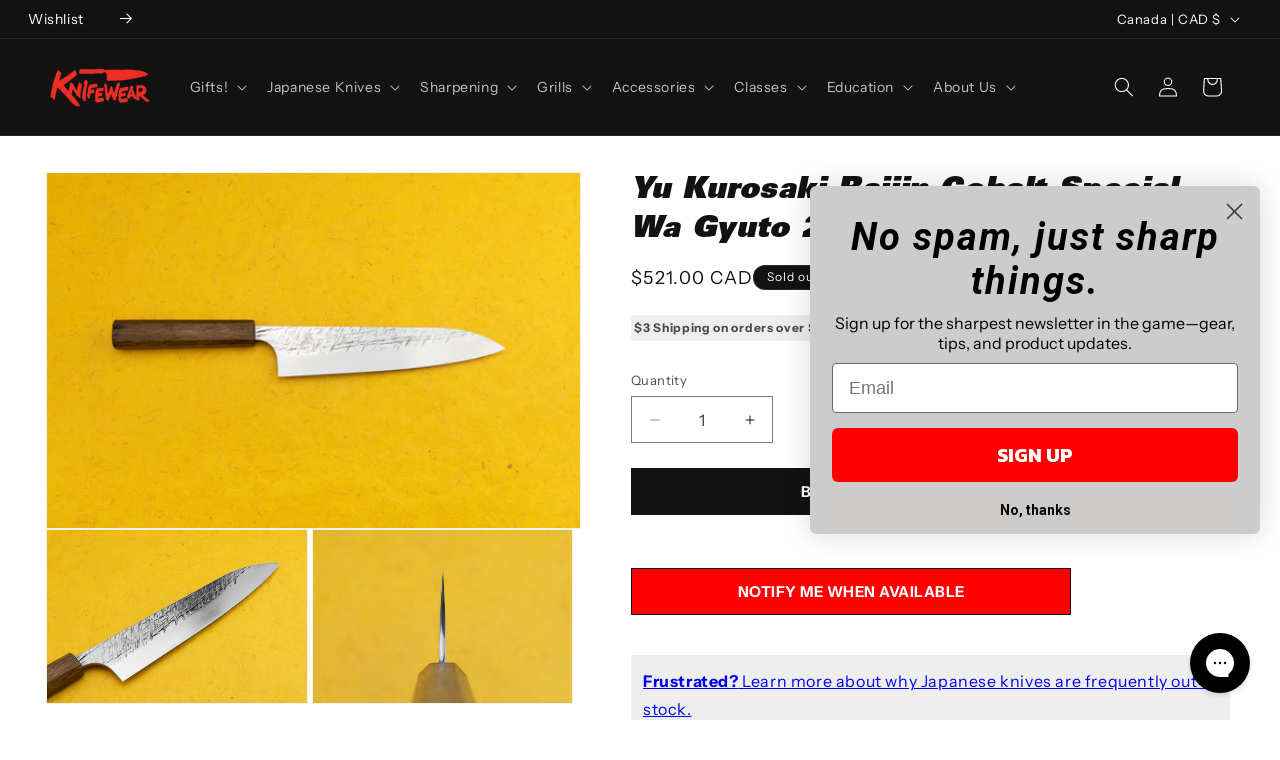

--- FILE ---
content_type: text/css
request_url: https://knifewear.com/cdn/shop/t/153/assets/ep-custom.css?v=126919377839912468511769465051
body_size: 11546
content:
/** Shopify CDN: Minification failed

Line 421:0 Unexpected "}"
Line 1992:15 Expected identifier but found whitespace
Line 1992:17 Unexpected "{"
Line 1992:27 Expected ":"
Line 1992:41 Expected identifier but found "!"
Line 1993:10 Expected identifier but found whitespace
Line 1993:12 Unexpected "{"
Line 1993:22 Expected ":"
Line 1993:40 Expected identifier but found "!"
Line 1994:11 Expected identifier but found whitespace
... and 50 more hidden warnings

**/
/* Univers Font
================================================== */

  h1, h2,.h1, .h2 {
    font-family: "UniversBlackObl" !Important;
    font-style: italic;
    font-weight: bold;
  }
 

 @media (max-width: 749px) {

aside#main-collection-filters:has(details.menu-opening) {
    z-index: 10 !important;
} 
}

 .button.button--secondary {
  color: black;
}

.regios-dopp-description {display:none !important;}

.ep-locale-AUD .product__tax,
.ep-locale-GBP .product__tax,
.ep-locale-CAD .product__tax {
  background: #eee;
  display: inline-block;
  padding: 3px;
}

.ep-locale-CAD .product__tax {
  display: inline-block;
  padding: 3px;
  font-weight:bold;
}


  .pagination-wrapper {
    width: 100%;
  }

h3.inline-richtext.ep-no-image-large-text {
  font-size: calc(var(--font-heading-scale) * 1.8rem);
  padding: 0.5rem 0;
}

.inline-richtext.ep-no-image-large-text a {
  text-underline-offset: 0;
  text-decoration-thickness: 0;
  transition: none;
  text-decoration: none;
}


/* Color Scheme 8
==================================== */

.color-scheme-c902dcf3-ee6f-47e7-9f74-2710fea12368 {background: none;}

.color-scheme-c902dcf3-ee6f-47e7-9f74-2710fea12368 .multicolumn-card__info {
  padding: 0;
}

.color-scheme-c902dcf3-ee6f-47e7-9f74-2710fea12368 .multicolumn-card__info .link {
  text-transform: uppercase;
  font-weight: bold;
  margin-top: 0rem;
  padding: 2rem;
  width: 100%;
} 

/* Gift Guide 
==================================== */

.template-gift-guide h1.collection-hero__title {
  font-size: calc(var(--font-heading-scale) * 6rem);
}



@media (max-width: 749px) {

.template-gift-guide h1.collection-hero__title {
  font-size: calc(var(--font-heading-scale) * 2.5rem);
}


}


/* COMBINED LISTINGS
================================================== */

ul.combine-listing li {
   color: #0A1C2B;
    background: #FFF;
    border: var(--variant-pills-border-width) solid rgba(var(--color-foreground), var(--variant-pills-border-opacity));
    border-radius: var(--variant-pills-radius);
    color: rgb(var(--color-foreground));
    display: inline-block;
    margin: .7rem .5rem .2rem 0;
    padding: 1rem 2rem;
    font-size: 1.4rem;
    letter-spacing: .1rem;
    line-height: 1;
    text-align: center;
    transition: border var(--duration-short) ease;
    cursor: pointer;
    position: relative;
   
}

ul.combine-listing li.ep-current-page,
ul.combine-listing li:hover {
    background: black;
}

ul.combine-listing li.ep-oos {
    background: #FFF;
     border-color: rgba(var(--color-foreground),.1);
}

ul.combine-listing li a {
    color: black;
        text-decoration: none;
}

ul.combine-listing li.ep-current-page a,
ul.combine-listing li:hover a {
    color: white;
}

ul.combine-listing li.ep-oos a {  
    color: rgba(var(--color-foreground),.6);
    text-decoration: line-through;
}

ul.combine-listing {
    margin: 0;
    padding: 0;
}

/* COMBINED LISTINGS END
================================================== */

blockquote.bq-wide {
    width: 100%;
}

blockquote.bq-wide h4 {
    display: block;
    width: 50%;
}

.multicolumn-list__item.center .media--adapt, .multicolumn-list__item .media--adapt .multicolumn-card__image {
    width: 100% !important;
}


.yotpo-star-rating.yotpo-review-star-rating {
  flex-basis: 10rem !important;
}

li.grid__item.ep-rv-count-1 {
    display: none;
}

.ep-st a {
  color: black;
  text-decoration: none;
}
.st-hrc {
  display: block;
  border-bottom: 1px solid black;
}

#shopify-section-template--17850877673646__main div.yotpo-reviews-star-ratings-widget.yotpo-star-ratings-widget-override-css.yotpo-device-desktop.yotpo-display-l {
  justify-content: left !important;
}


.ep-currency-CAD .ep-filter\.p\.m\.custom\.price_bracket_usd {display: none;}
.ep-currency-USD .ep-filter\.p\.m\.custom\.price_bracket_ca {display: none;}

.ep-locale-USD .product__pickup-availabilities.quick-add-hidden { display:none;}


.inline-richtext-garage-sale-warning,
.ep-locale-USD .product__text.inline-richtext.subtitle {
  background: black;
  color: white;
  padding: 2rem;
  font-size: 12pt;
  display: block;
}

.inline-richtext-garage-sale-warning a { color: white; }


/* Blacksmith page redux July 2025
==================================================  */

.rte.blacksmith-page-details
{font-size: 1.4rem;}

.rte.blacksmith-page-details a {
  text-decoration: none;font-style: italic;
}

/* Force cities to show on Classes pages even with no stock Apr 2025
==================================================  */

.product-form__input--pill input[value="Calgary"].disabled + label,
.product-form__input--pill input[value="Edmonton"].disabled + label,
.product-form__input--pill input[value="Toronto"].disabled + label,
.product-form__input--pill input[value="Ottawa"].disabled + label,
.product-form__input--pill input[value="Vancouver"].disabled + label {
  display: inline-block !Important;
  text-decoration: none !Important;
  color: black !Important;
  border-color: black !important; 
  background-color: white !important; 
} 

/* First Paint Corrections Sept 2024
==================================================  */

#product-grid .yotpo-widget-instance {
    margin-top: 3px;
    height: 64px;
    min-width: 100px;
    display: block !important;}

.yotpo-sr-bottom-line-summary {
    gap: 3px !important;
}

.yotpo.yotpo-shoppers-say {
    min-height: 100px;
    min-width: 150px;
    display: block;
}

.product .yotpo-widget-instance {
    min-height: 30px;
    min-width: 200px;
        display: block;
}

img.blog_author_photo {width: 200px;
    height: 200px;}


.grid-one-third-two-thirds {
  display: grid; 
  grid-template-columns: 1fr 2fr; 
  gap: 8px 19px; 
}

@media (max-width: 450px) {

    .product__info-wrapper .yotpo-widget-instance {
        height: 90px;
    }   

        .product__description .yotpo-widget-instance {
        height: 30px;
    }   

    .yotpo.yotpo-shoppers-say {
        min-height: 80px;
    } 


    li.grid__item.content-block {
    margin: 0 auto 20px !important;
}

    li.grid__item.content-block img {
    width:100%;
    height: 100%;
}

.grid-one-third-two-thirds {
  grid-template-columns: 1fr;
}

img.blog_author_photo {
  width: 150px;
  height: 150px;
  margin: 0 auto;
  display: block;
}

.author_bio {
  text-align: center;
}

}

#shopify-block-aftership_order_tracking_edd_RmtG7U {
    min-height: 100px;
    min-width: 100px;
}

.swym-button-bar.swym-wishlist-button-bar {
    height: 40px;
    width: 195px;
    color: white;
    padding: 4px 10px;
    border: 1px solid #444;
}

.shopify-payment-button {
    height: 100px;
    min-width: 100px;
}


/* First Paint Corrections  END */


/* #Hide locations we don't want to display in S&D
================================================== */



/* #Hide locations we don't want to display in S&D
================================================== */

Label[for="Filter-filter.p.m.custom.in_stock_locations-mobile-8"],
label[for="Filter-filter.p.m.custom.in_stock_locations-8"] {
    display: none;
}




/* #Dawn theme font corrections
================================================== */
.cart-item__name,
.card__heading,
.predictive-search__item-heading, 
.predictive-search__item-vendor+.predictive-search__item-heading, .predictive-search .price {
    font-family: var(--font-body-family);
    font-style: var(--font-body-style);
}

input#buying-the-class-as-gift-let-us-know-who-will-be-attending {
    padding: 10px;
    width: 290px;
}

h2#verticalTitle,
.facets__summary span, 
span.facets__summary-label {
    font-weight: 800;
}

a.action_button.klaviyo-bis-trigger,
.product-form__buttons .button {
    color:white;
    background-color: red;
    text-transform: uppercase;
    font-weight: 800;
    letter-spacing: 0.5px;
}

.shopify-payment-button__button--unbranded {
       text-transform: uppercase;
    font-weight: 800;
    letter-spacing: 0.5px; 
}

a.klaviyo-bis-trigger.product-form__buttons.product-form__submit.button.button--full-width.button--secondary {
    color: white;
    background: red;
}

.template-search .article-card-wrapper.card-wrapper.underline-links-hover {
    background: black;
    padding: 10px;
}

.template-search .article-card__info.caption-with-letter-spacing.h5,
.template-search .article-card h3.card__heading {
    color: white;
}

/* #Custom Testimonals
================================================== */

.custom-testimonal .testimonial-block.gallery-cell.testimonial-block--no-image {
    background-color: #fff;
}

.custom-testimonal .caption-content.testimonial-text .subtitle {
    color: #000;
}

a.button {
    text-transform: uppercase;
  color: white;
}
}

.mega-menu__link--level-2 {
    text-transform: uppercase;
}


@media only screen and (min-width: 750px) {
    h1, .h1 {
        font-size: calc(var(--font-heading-scale) * 3rem);
    }

        .banner--content-align-center .banner__buttons--multiple>* {
        flex-grow: 1;
        min-width: 15rem !important;
    }
}

.media.media--transparent.media--square img {
    width: 100%;
    height: 100%;
}

table:not([class]) {
    box-shadow: none !important;
    border-top:.1rem solid rgba(var(--color-foreground), .2);;
    border-bottom:.1rem solid rgba(var(--color-foreground), .2);;
}

table:not([class]) td, table:not([class]) th {
    border-left:0px !important;
    border-right:0px !important;
}

.banner__buttons {
    width: 100%;
}

.banner__buttons a {
    margin: 0 auto;
}

.ep-line-linklist-card img {
    width: 100%;
}

.ep-line-linklist-card a {
    color: black;
    font-weight: 700;
}




/* #Custom Styles
================================================== */

button.shopify-payment-button__more-options {
    z-index: 1000;
}

button.needsclick.kl-teaser-R4R4hn {
    z-index: 1 !important;
}

.aftership-container .as-aedd {
    border: 0px;
    padding: 0px;
}

iframe#chat-button {
  z-index: 3 !important;
}

.ocu-name {
        overflow: visible !important;
    max-height: 80px !important;
    -webkit-box-orient: inherit !important;
}

/* #Alt text display on Images
================================================== */
.ep-variant-txt {
    background: white;
    color: black;
    padding: 3px;
    z-index: 10;
    font-weight: normal;
    position: relative !important;
    top: 0px !important;
    font-size: 11px;
    width: 170px !important;
    left: 0 !important;
    border-top: 1px solid #eee;
    border-right: 1px solid #eee;
}

/* #Alt text display on Images END
================================================== */

.swym-btn-container[data-position=default] button.swym-add-to-wishlist.swym-iconbtnlink:after {
    line-height: 18px !important;
}

.ep-softbanner {
    background: #eee;
    padding: 2%;
    text-align: center;
}

.product-block.product-block--tabs {
    float: left;
}

.yotpo-custom-questions-wrapper {
    display: block !important;
    }

.purchase-details__buttons.purchase-details__spb--true .add_to_cart {
    max-height: 44px;
}

.bundle-grid {
  display: grid; 
  grid-template-columns: 1fr 1fr; 
  gap: 8px 19px; 
}




@media only screen and (min-width: 481px) {
.product_gallery_nav .gallery-cell img {
    cursor: pointer;
    height: 89px;
}


}

.bundle-grid h6 {
    padding-top: 0px;
}

.search-result-damascus {
    text-align: right;
    width: 100%;
    padding: 20% 2% 15% 2%;
    background-image: url(https://knifewear.com/cdn/shop/articles/IMG_0943_875d6466-0ae4-495e-8b8d-660669e7a3f6_1400x.jpg);
    background-size: cover;
    background-position: center;
    border: 1px solid;
    margin: 18px 0;
}

.search-result-damascus h3 {
    color: white;
    background: rgba(0,0,0,.6);
    padding: 0 6%;
    font-size: 20px;
}

.ss__autocomplete--custom .ss__autocomplete .ss__autocomplete__content__results .ss__results .ss__result .ss__result__image-wrapper .ss__image img {height:auto !important;}

h3.sub_title,
h2.title.title-below,
h3.regular_text {
    font-size: 15px;
    line-height: 1.4;
  letter-spacing: 1px;
}

@media only screen and (min-width: 481px) {
.product-tabs__panel {
    order: 1;
    padding: 2rem 0;
}
}

.product-tabs__panel {border:0px;}

.product-tabs__label {
    padding: 0.7rem;
        color: #00979e;
}

.ep-article-product-features .yotpo.yotpo-shoppers-say {
    
}

.ep-article-product-features .feature-details.feature-details-w-review {
  display: block; 
}

.ep-article-product-features .shoppers-say-title {
    margin-top: 0 !important;
}

@media (max-width: 450px) {

.ep-article-product-features .feature-details {
    grid-template-columns: 1fr;
grid-template-areas: ".";
}


}


[class^="article"] .rich-text__content.align_left {
    width: calc(87.5% - 20px);
        margin: 0 auto;
}



/* #Comparsion Chart Apr 2023
================================================== */

.panel h3.product_name {
    font-size: 18px;
}

.section.panel {
    display: grid;
    grid-template-columns: 1fr 1fr 1fr;
    gap: 8px 19px;
    margin-bottom: 30px;
    border-bottom: 1px solid #ccc;
    padding-bottom: 30px;
}

.blog-comparsion-grid {
    display: grid;
    grid-template-columns: 1fr 1fr 1fr 1fr;
    gap: 8px 19px;
    margin-bottom: 30px;
    border-bottom: 1px solid #ccc;
    padding-bottom: 30px;
}
.blog-comparsion-grid-knife {
    display: grid;
    grid-template-columns: 1fr 1fr;
    gap: 8px 19px;
    margin-bottom: 30px;
    border-bottom: 1px solid #ccc;
    padding-bottom: 30px;
}


.blog-comparsion-grid div {
    display: grid;
}

.blog-comparsion-grid p {
    background: black;
    color: white;
    height: 48px;
    margin-top: 47px;
}

@media (max-width: 450px) {

.section.panel,
.blog-comparsion-grid-knife,
.blog-comparsion-grid {
    grid-template-columns: 1fr;
}


}

/* #Hot Fixes - VOMIT
================================================== */

.collection-with-feature-image .description img {
    float: left;
    padding: 0 20px 40px 0px;
    clear: right;
}

.product-main .feature-divider {
    border-bottom-width: 0;
}

.shopify-section--text-columns-with-images .feature_divider {
    width: 100%;
}

.product-details .yotpo .standalone-bottomline .star-clickable {
    cursor: pointer;
    display: table !Important;
}

.product-details  .yotpo .pull-left {
    text-align: left;
    float: none !Important;
    margin: 0 auto !Important;
}

.ep-blog-and-articles .feature-wrap {
    display: none;
}

.product-details {
    margin-top: 15px;
}

.findify-components--cards--product .price-ui-badge__sticker {
    position: absolute;
    z-index: 2;
    right: 9px;
    top: 19px;
}

.findify-components--cards--product span.price-ui-badge__sticker-text {
       color: white;
    background: black;
    padding: 10px;
}

.full-width {
    width: 100%;
}

.ss__facet-slider__slider {
    background: black;
}

.cart-warning {
    margin-right: 20%;
    display: inline-block;
    background: red;
    color: white;
    padding: 2%;
    margin-bottom: 5px;
}

.collection-with-feature-image .list-collections {
      display: grid; 
  grid-template-columns: 1fr 1fr 1fr 1fr 1fr; 
  gap: 8px 19px; 
}

@media (max-width: 450px) {

.collection-with-feature-image .list-collections {
      display: grid; 
  grid-template-columns: 1fr 1fr; 
  gap: 8px 19px; 
}

}

.collection-info__caption .title {
    font-style: normal;
    font-size: 15px;
    letter-spacing: 0.5px;
}

.collection-with-feature-image .one-whole.column.epcollectionlinklist {
    display: inline-block;
}

figcaption.feature-overlay h2 {
    margin: 0;
}


.featured-promotions .feature-section .feature-overlay {
    background: rgba(0,0,0,0) !important;
}

/* #Gift Card Template
================================================== */

.product-gift-card .klaviyo-bis-trigger, .product-gift-card div.swym-button-bar {display:none !important;}


/* #Feature Promotion Blocks Region Specific
================================================== */

.display-ottawa,.display-vancouver,.display-calgary,.display-edmonton {display:none;}

@media only screen and (max-width: 798px) {
.featured-promotions .medium-down--sixteen,.featured-promotions .medium-down--one-whole {
    width: calc(50% - 20px);
}}

/* #Holiday Sale
================================================== */

.collection-holiday-gift-sale .twelve.columns.page.clearfix {
  margin: 10px auto 0;
}

.collection-holiday-gift-sale .feature_divider {
    margin-bottom: 10px;
}

/* #back in stock - hide on special knives
================================================== */

.hide-bis a.action_button.klaviyo-bis-trigger {
    display: none !important;
}

/* #Mega menu 3 - Accessories
================================================== */

.mega-menu-1 img,
.mega-menu-3 img {
    border-radius: 100%;
}

.mega-menu-1 p.mega-menu__image-caption,
.mega-menu-3 p.mega-menu__image-caption {
    text-align: center !important;
    border-bottom: none;
}

.mega-menu-1 .dropdown_column ul.dropdown_title,
.mega-menu-3 .dropdown_column ul.dropdown_title {
    border-bottom: solid 1px #d9d9d9;
    padding-bottom: 10px;
    text-align: center;
}

.mega-menu-1 .dropdown_column li,
.mega-menu-3 .dropdown_column li {
    display: block;
    text-align: center;
}

/* Tooltip container */
.tooltip {
    display: inline-block;
    border: 1px solid #55c0d4;
    border-radius: 45px;
    text-align: center;
    color: #55c0d4;
    padding: 0 5px;
position: relative;
}

/* Tooltip text */
.tooltip .tooltiptext {
  visibility: hidden;
  width: 200px;
  background-color: #555;
  color: #fff;
  text-align: center;
  padding: 5px 0;
  border-radius: 6px;

  /* Position the tooltip text */
  position: absolute;
  z-index: 1;
  bottom: 125%;
  left: 30%;
  margin-left: -60px;

  /* Fade in tooltip */
  opacity: 0;
  transition: opacity 0.3s;
}

/* Tooltip arrow 
.tooltip .tooltiptext::after {
  content: "";
  position: absolute;
  top: 100%;
  left: 50%;
  margin-left: -5px;
  border-width: 5px;
  border-style: solid;
  border-color: #555 transparent transparent transparent;
}*/

/* Show the tooltip text when you mouse over the tooltip container */
.tooltip:hover .tooltiptext {
  visibility: visible;
  opacity: 1;
}


/* #Shopify Search and Discovery
================================================== */

h4.sidebar-block__heading.faceted-filter-group-summary__heading {
    font-style: normal;
    letter-spacing: 0px;
    font-size: 15px;
    padding: 10px 0 5px 0;
}

a.faceted-active-filters__clear.global-button.global-button--text,
a.faceted-active-filters__remove-filter.global-button {
    padding: 6px 3px;
    font-size: 12px;
    margin: 0;
}
/* #QUIZ Page
================================================== */

.page-quiz-template .container.content.page {
    padding: 0;
}

li.oct-quiz-picture-choice-options__option div {
    border:0px solid white !important;
}

/* #Carbon Care Page
================================================== */

div#shopify-section-template--15812746576046__1662149333e78e9621 {background: #333; padding: 30px;}

div#shopify-section-template--15812746576046__166214901528d0fdf6 {
    background: #eee;
    padding-top: 50px;
}

div#shopify-section-template--15812746576046__164212714496809901 {
    background: #eee;
    margin-bottom: 50px;
}

div#shopify-section-template--15812746576046__16372649570c949e31 {
    padding-top: 0;
}


/* #Carbon Care Page END
================================================== */



.blog-image-container-two-up {
  display: grid; 
  grid-template-columns: 1fr 1fr; 
  gap: 8px 19px; 
}

.recommended_products-ep {
  display: grid; 
  grid-template-columns: 1fr 1fr 1fr; 
  gap: 8px 19px; 
    list-style: none;
    text-align: center;
}

@media (max-width: 450px) {
.recommended_products-ep {
  grid-template-columns: 1fr 1fr;;
}

}

.shipping-options-container {
    padding-left: 25px;
}

.shopify-section.shopify-section--rich-text-and-image a {
    margin-left: 4px;
}

table:not(#customer-orders):not(#order-details) th, table:not(#customer-orders):not(#order-details) td {
    padding: 3px;
}

div.mega-menu__image-caption-link p {
    text-align: center;
    padding-bottom: 10px;
    text-transform: uppercase;
    font-family: "Univers Next", sans-serif;
    font-weight: 400;
    font-style: normal;
    text-transform: uppercase;
    text-align: left;
    letter-spacing: 0;
    border-bottom: 1px solid;
}

.mega-menu__richtext, .mega-menu__image-caption-link {
    padding: 0;
}

.findify-components--text.findify-components--text__title {
    font-style: normal;
    color: black;
    font-weight: 400;
}

table {
    width: 100%;
}

.index div.container {
    margin: 0 auto;
    padding: 20px 0;
}

.feature_divider {
    border-bottom-width: 0px;
}

.ep-mobile-hide {display:none;}

.price-ui {
    opacity: 1 !Important;
}

.findify-components--rating-facet__item>span.findify-components--text__secondary-uppercase {
    display: none;
}

.ep-notice {
    background: #f3f3f3;
    padding: 0 10px;
    font-weight: 800;
    float: left;
    font-size: 15px;
}

/* #non-fillable inventory on collections pages
================================================== */

.findify-components--cards--product__content.ep-non-fulfilable span.findify-components--cards--product--price__price:before {
    content: 'Sold out - ';
      display: inline-block;
    color: #333;
    font-weight: 700;
    line-height: 1.2;
    font-size: 16px;
    margin-right: 3px;
} 

/* #Preview product page
================================================== */

.product-preview-not-for-sale .product-text {
    border-top: 6px solid #666;
    border-bottom: 6px solid #666;
    padding: 15px 0px 5px;
}

.product-preview-not-for-sale  .product-text strong {
    font-family: Univers Next,sans-serif;
    font-weight: bold;
    text-transform: uppercase;
    font-size: 24px;
}

/* #all steel pages
================================================== */

.collection-special-steel .collection-matrix {
    display: none;
}

.collection-special-steel h2.title.title-below {
    font-size: 15px;
}

.collection-special-steel .full-width {
    min-height: 100px !important;
}

ul.ep-plain-linklist {
    column-count: 3;
    list-style: none;

}

.ep-plain-linklist li {
    border-left: 3px solid #ccc;
    padding-left: 10px;
}


@media (max-width: 450px) {
ul.ep-plain-linklist {
    column-count: 1;
}

  .findify-layouts--autocomplete--dropdown {
    margin-left: 0 !important;
}
  
}

/* #all knifelines page
================================================== */


.collection-special-knifelines h2.title.title-below {
    font-size: 15px;
}

.collection-special-knifelines ul.ep-plain-linklist {
    column-count: 3;
    list-style: none;
    margin: 0;
    padding: 0;
	margin-bottom: 30px;
}

.collection-special-knifelines .ep-plain-linklist li {
    border-left: 0px;
    padding-left: 10px;
}

ul.ep-line-linklist {
    list-style: none;
    display: grid;
    grid-template-columns: [first] auto [line2] auto [line3] auto [end];
  	column-gap: 22px;
    row-gap: 10px;
 	padding: 0;
}

.ep-line-linklist li h3 {
    font-size: 15px;
}

ul.ep-line-linklist li.ep-line-linklist-card {
    box-shadow: 0px 0px 5px 5px #eee;
  	padding: 5%;
}

li.ep-line-linklist-card ul {
    margin: 0;
    padding: 0;
    list-style: none;
  	margin-bottom: 10px;
}


@media (max-width: 450px) {

  ul.ep-line-linklist {
    grid-template-columns: [first] auto [end];
    row-gap: 10px;
 	padding: 0;
}
}


/* #review count
================================================== */

#y-badges .y-badge-image {
    display: none;
}
div.y-badge-reviews {
    color: black;
}

/* #Product tabs templates
================================================== */

#ep-description-tabs-inner ul.tabs li a {
	 margin-right: 18px;
}

/* #Class page templates
================================================== */



hr.ep-clear {
    border: 0;
}


.product-sharpeningclass .swym-dummy,
.product-sharpeningclass .shopify-payment-button.disabled,
.product-sharpeningclass .swym-wishlist-button-bar,
.product-cutclass .swym-dummy,
.product-cutclass .shopify-payment-button.disabled,
.product-cutclass .swym-wishlist-button-bar, 
.product-class-honesuki .swym-dummy,
.product-class-honesuki .shopify-payment-button.disabled,
.product-class-honesuki .swym-wishlist-button-bar {
  display:none !important;
}

.ep-cities-buttons {
    float: left;
}


.ep-cities-buttons-container {
    display: inline-flex;
}

.ep-cities-buttons a {
    padding: 4px 7px;
    border: 2px solid;
    margin: 5px 10px 10px 0;
    color: black;
}

.ep-cities-buttons a.highlight,
.ep-cities-buttons a:hover {
    color: red;
}

.ep-disapointment {
    padding: 20px 0px 30px;
}

/* #Corporate gifts
================================================== */

.page-corporategift h1 {
    margin: 0px;
    font-size: 50px;
}

div#shopify-section-template--15338695884974__16372649570c949e31 {
    padding-top: 0;
}

.page-corporategift .container.content.page {
    padding-bottom: 0px;
}

.page-corporategift .page .feature_divider {
    margin-bottom: 0;
}


 .js-product-slider.homepage-product-slider.full-width--true.featured-collection__products {
    width: 95%;
    max-width: 1200px;
    margin: 0 auto;
}

.page-corporategift .yotpo .standalone-bottomline.star-clickable,.page-corporategift .yotpo .standalone-bottomline .star-clickable {
    cursor: pointer;
    display: grid;
}

/* #404
================================================== */

div#shopify-section-template--15274763944110__16414866407d5b8e1c {
    width: 50%;
    margin: 0 auto;
}

div#shopify-section-template--15274763944110__16414866407d5b8e1c .twelve.columns.page.clearfix {
    margin: 0 !important;
}

/* #Feature promotions section
================================================== */

.featured-promotions .promo-per-row-4 .feature-section {
    width: 23%;
    margin: 0 1%;
    float: left;
}

/* #Bundle customizations
================================================== */


#bs-product-bundle .bs-bundle-pricing {
    display: flex;
    border-top: 0px;
    padding: 0;
    margin-bottom: 12px;
    font-size: 18px;
}

.bs-bundle-savings.has-discount span {
    text-decoration: line-through;
    margin: 0 10px;
}

.product-bundle .ep-description-tabs-inner,
.bs-bundle-items-list .bs-bundle-item-header small {
    display: none;
}

h3.bundle-addons-title {
    text-transform: none;
}

h2.bundle-addons-title {
    font-weight: 700;
    font-size: 18px;
    letter-spacing: 0;
    text-transform: capitalize;
}


body[class*="product-bundle"] #shopify-section-ep-product-tabs{
    display: none !important;
}

#bs-product-bundle .bs-bundle-total {
    text-align: left !important;
}

.ep-from-bundle {
    text-align: center;
    margin-top: 10px;
    margin-bottom: -7px;
}

#bs-product-bundle ol.bs-bundle-items-list {
    list-style: none;
    padding: 0;
}

.bundle-image-wrapper {
    width: 34%;
    float: left;
    padding-right: 10px;
    padding-top: 20px;
    padding-bottom: 10px;
}

.bs-bundle-item-description {
    float: left;
    width: 65%;
    padding: 10px 0;
}

.bs-bundle-addons.prebuilt {
    display: flow-root;
}

.bs-bundle-items-list li.product-wrapper {
    display: flow-root;
}

/* #Teams page customization
================================================== */


.page-team .text-columns-with-images__button.global-button.global-button--text {
    border: none;
    font-size: 1em;
    margin: 0;
      display: block;
      
}

.page-team a.text-columns-with-images__button.global-button.global-button--text:before {
    content: 'Favourite knife: ';
    width: 100%;
  font-weight: 500;
}

/* #Custom Collections page overwrite 
================================================== */

.thumbnail .price, .thumbnail .title {
    display: block;
    margin-bottom: 5px;
    font-size: inherit;
    line-height: 1.2;
    font-weight: 400 !important;
    letter-spacing: 0px;
    font-style: normal;
    font-size: 15px;
}

/* #Yotpo Headings
================================================== */


span.yotpo-pictures-gallery-title {
    font-family: "Univers Next", sans-serif !important;
    font-weight: 900 !important;
    font-style: italic !important;
    line-height: 1.5;
    color: #333333 !important;
    display: block;
    letter-spacing: 1px;
    text-rendering: optimizeLegibility;
    font-size: 22px;
    margin-bottom: 0.75em;
}

.product .yotpo-shoppers-say .single-best-sentence .no-review-background {
    float: left;
}

.yotpo .yotpo-regular-box {
    margin: 0;
}

/* #Gift Registery
================================================== */

.giftreggie-band {
    background-color: #efefef !important;
}


/* #Store Availability!@ - Mar 2021
================================================== */

  .store-availability-small-text {
    font-size: calc(((var(--font-size-base) - 2) / (var(--font-size-base))) * 1em);
  }

  .store-availability-information {
    display: flex;
    margin-left: 5px;
  }

  .store-availability-information-container {
    margin-left: 5px;
  }

  .store-availability-information__title {
    margin-bottom: 0;
  }

  .store-availability-information__stock {
    margin-bottom: 0;
  }

  .store-availability-information__button {
    text-decoration: underline;
    cursor: pointer;
    border: none;
    padding: 0;
    background: transparent;
    margin-top: 8px;
  }

  .store-availability-container .icon {
    width: 12px;
    height: 12px;
    margin: 4px 4px 0 0;
  }

  .store-availability-container .icon-in-stock {
    fill: #00730B;
  }

  .store-availability-container .icon-out-of-stock {
    fill: #DD2200;
  }

  .store-availability-container .icon-close {
    width: 18px;
    height: 18px;
    margin: 0;
  }

  .store-availability-container .store-availability-list__stock .icon {
    margin: 0 2px 3px 0;
  }

  .store-availability-container .store-availability-list__confirm-address .icon-unverified-address {
    margin: 0 0 3px 0;
  }
  .store-availability-container .store-availability-list__confirm-address .icon-unverified-address .icon-unverified-address__exclamation {
    fill: var(--color-body-text);
  }
  .store-availability-container .store-availability-list__confirm-address .icon-unverified-address .icon-unverified-address__circle {
    stroke: var(--color-body-text);
    fill: transparent;
  }

  .store-availabilities-modal {
    z-index: 3;
    width: 375px;
    left: auto;
    border: 1px solid var(--color-border);
    box-sizing: border-box;
    box-shadow: -4px 4px 6px rgba(58, 58, 58, 0.04);
  }

  .store-availabilities-modal--active {
    display: flex;
    flex-direction: column;
    transform: translateY(0);
    opacity: 1;
  }
  @media only screen and (max-width: 749px) {
    .store-availabilities-modal--active {
      width: 100%;
      height: 100%;
      overflow: hidden;
      z-index: 9999;
      }
    }

    .store-availabilities-modal__header {
      display: flex;
      justify-content: space-between;
      margin: 16px 0 16px 0;
      padding: 0 24px 0 24px;
    }

    .store-availabilities-modal__product-title {
      font-size: calc(((var(--font-size-base) + 2) / (var(--font-size-base))) * 1em);
      text-transform: none;
      margin-bottom: 0;
      letter-spacing: 0;
    }

    .store-availabilities-list {
      overflow-y: auto;
      padding: 0 20px 0 20px;
    }

    .store-availabilities-modal__close {
      margin: -14px -14px 0 0;
      padding: 14px;
      align-self: start;
    }

    .store-availability-list__item {
      padding-bottom: 16px;
    }
    .store-availability-list__item::before {
      content: "";
      display: block;
      margin: 0 0 16px 0;
      border-bottom: 1px solid var(--color-border);
    }

    .store-availability-list__address {
      font-size: calc(((var(--font-size-base) - 2) / (var(--font-size-base))) * 1em);
      font-style: normal;
      margin-bottom: 0;
    }

    .store-availability-list__location {
      font-size: var(--font-size-base);
      margin-bottom: 8px;
    }

    .store-availability-list__stock {
      margin-top: 8px;
      margin-bottom: 16px;
    }

    .store-availability-list__phone {
      margin-bottom: 0;
    }





/* #Wishlist - Sept 2020
==================================================

div.swym-button-bar {
    margin: 10px 0 0px!important;
    display: block!important;
    padding: 0 0 0px 0;
    width: 100%;
    text-align: left;
}

.swym-wishlist-button-bar .swym-btn-container[data-position=default] .swym-add-to-wishlist.swym-iconbtnlink:after {
    line-height: 20px !important;
}
  */


/* FINDIFY - Aug 2022
================================================== */

button.findify-components--swiper__prev,
button.findify-components--swiper__next {
    height: 55px;
    top: 25%;
}

.findify-components--text.findify-components--text__title.findify-layouts--recommendation--slider__title {
    font-family: Univers Next,sans-serif;
    font-weight: 900;
    font-style: italic;
    text-transform: uppercase;
    line-height: 1.5;
    color: #333;
    display: block;
    letter-spacing: 1px;
    text-rendering: optimizeLegibility;
    font-size: 22px;
    margin-bottom: 0.75em;
}

p.findify-components--text.findify-components--text__title.findify-layouts--recommendation--grid__title {
    font-family: Univers Next,sans-serif;
    font-weight: 800;
    font-style: italic;
    text-transform: uppercase;
    line-height: 1.5;
    color: #333;
    text-rendering: optimizeLegibility;
    font-size: 15px;
    text-align: left;
    margin-bottom: 0.5em;
    margin-top: 20px;
}

.findify-components--cards--product--price__price-wrapper {
    margin: 0px 0 5px !important;
    line-height: inherit;
}

.ep-out-stock,.ep-from-price {
    color: black;
    font-weight: 800;
      display: inline-block;
}

.ep-from-price {
    margin-right: 5px;
}

.findify-components--cards--product__title {
    letter-spacing: 0;
}

.findify-custom-sticker-sale {
    background: red;
    color: white;
    text-align: right;
    right: 0px;
    top: 5px;
    position: absolute;
    padding: 8px 8px;
    font-weight: bold;
}

p.findify-components--cards--promo__title {
    text-shadow: 2px 0px 5px #000;
}

/* Product Yotpo feature text - Updated Oct 2022
==================================== */

button.sentence-container.no-review-background {    padding-top: 20px;
    background: transparent;
    border: none;}
.yotpo .yotpo-hidden {
    display: none !important;
}
.yotpo .sr-only {
    position: absolute;
    width: 1px;
    height: 1px;
    padding: 0;
    margin: -1px;
    overflow: hidden;
    clip: rect(0, 0, 0, 0);
    border: 0;
}
           .product .shoppers-say-title, .icon-holder,.purchase-details__quantity.product-quantity-box label {display:none;}
           .product .yotpo-shoppers-say .single-best-sentence .no-review-background {padding-top: 0px;}
          .product .yotpo-shoppers-say .single-sentence-content-align,
          .product .yotpo-shoppers-say .single-best-sentence .no-review-background .display-name {    text-align: left; }
          .product .yotpo-shoppers-say .single-best-sentence .sentence { text-align: left;}
            h1.product_name {    font-size: 20px;}
            .product .yotpo-shoppers-say .yotpo .yotpo-regular-box {padding: 0px !important;margin:0px !important;}
            .yotpo-icon-double-bubble,.product .yotpo-shoppers-say .single-best-sentence .no-review-background .review-stars { margin: 0 5px 0 0 !important; }
    		div.yotpo.QABottomLine { display: inline-block; }
           
			.product_section .description.bottom {margin-top: 10px}
             .product .yotpo-shoppers-say .single-best-sentence p.display-name {font-size: 15px;} 
			.product .yotpo-shoppers-say .single-best-sentence .no-review-background,.yotpo-shoppers-say .yotpo-regular-box,.yotpo-shoppers-say .single-best-sentence .no-review-background {   padding-top: 0;}

.yotpo-shoppers-say blockquote {
    margin: 10px 0px;
}

.yotpo-shoppers-say .yotpo-regular-box.no-border-top {
    padding-bottom: 0px;
    padding-top: 0px;
    margin: 0px;
}


/* Product Yotpo feature text - Updated Oct 2022 - END
==================================== */

  
span.findify-components--text.findify-components--cards--product__title {
    font-weight: 400 !important;
}


h1.product_name {
    margin-bottom: 5px;
    font-size: 22px;
}

table td,table th{border-right:0px}
table td:first-child,table th:first-child{border-left:0px}

.swiper-button-next,.swiper-button-prev,.family-desc {display:none !important;}


findify-components--text findify-components--text__primary-lowercase
span.findify-components--text__title,
.findify-widget-6 span.findify-layouts--recommendation--slider__title,
.findify-recommendation span.findify-components--text__primary-lowercase {
    font-style: normal;
    text-align: center;
    font-size: 20px;
    font-weight: bold;
    margin-bottom: 20px;
  	font-style: normal;
  	display:block;
}

.findify-layouts--recommendation--slider__title { 
    font-family: "Univers Next", sans-serif;
    font-weight: 900;
    font-style: italic;
    text-transform: uppercase;
    font-size: 22px;
    line-height: 1.3;
    color: #333333;
    display: block;
    letter-spacing: 1px;
    text-rendering: optimizeLegibility;
    -webkit-font-smoothing: antialiased;
    -moz-osx-font-smoothing: grayscale;
    margin-bottom: 0.75em;
}

iframe.instagram-media {
    margin: 0 auto !important;
}


.container.main.content {
    z-index: 1;
}


/* Maps on Calgary Location page */
.six.columns iframe {
    width: 100%;
}

.index button.swym-button,
.product-list button.swym-button {
    display: none;
}

ul#medialist  {list-style: none;}


#medialist li {    border-bottom: 1px dashed #ccc;}

#medialist iframe,#medialist img {
    margin: 0 auto;
    display: block;
}

.article_content figure {
    width: 90%;
    margin: 0 auto;
}


.article_content figcaption {
    background: #333;
    color: white;
    padding: 0 5px;
    margin: 0px 0 15px 0;
}


.article_content blockquote h3 {
    line-height: 0;
     margin: 15px auto 15px 0;
}

.article_content blockquote em {
	font-size: 15px;
    line-height: 22px;
    text-align: center;
}

.article_content blockquote {
    width: 35%;
}

.article_content blockquote:first-of-type {
    float: right;
    margin: 0 20px;
}

.article_content blockquote:nth-of-type(2n) {
    float: left;
    border-left: 0;
    border-right: 1px solid #ccc;
    margin: 0 20px 0 0;
}

.article_content blockquote.bq-wide {
    width: 80%;
    border: none !important;
    margin: 2% 10% !important;
    background: #eee;
    padding: 20px;
}


/* #Phone sizes */
@media (max-width: 450px) {
  
  /* #mobile portait photos */
.flickity-viewport {
    max-height: 170px;
}
  .product_gallery img {
    width: auto;
        height: 170px;
}
  
  .fshipping {display:none;}
  
  .article_content blockquote {
    width: 100%;
    margin: 0 !important;
    border: none !important;
    text-align: center;
}
  
  .gallery-wrap.left-thumbnails {
  .multi-image {
    width: 100%;
    float: left;
        margin-bottom: 15px;
  }
  .product_gallery_nav {
    width: 100%;
    float: left;
    margin-right: 0%;
    .gallery-cell {
      width: 19%;
    margin: 0 0 0px 0;
      
    }
  }
}

}


ul.landpage {
    margin: 0;
    padding: 0 1em;
    list-style: none;
}
	li.landingpage {
    margin: 0;
text-transform: capitalize;
}

li.landingpage:before { 
    content: "";
    border-color: transparent #111;
    border-style: solid;
    border-width: 0.35em 0 0.35em 0.45em;
    display: block;
    height: 0;
    width: 0;
    left: -1em;
    top: 0.9em;
    position: relative;
}

.description table th {
    text-align: center;    word-break: keep-all;
}

.yotpo {
    padding: 4px 0;
}

.additional-checkout-button+.additional-checkout-button {
    margin-left: 0px !Important;
}

.additional-checkout-button--paypal {
    width: 100%;
}



.four.columns.lp-reset {    font-size: initial;
    vertical-align: top;
    display: inline-block;
    margin: 5px;
    float: left;}
.caption.position-center {
    left: 0;
    right: 0;
    margin: 0 auto 0;
}



.filter-group.filter-group-not-shown {
    display: none !important;
} 

.free-shipping {
    text-align: center;
    border: 1px solid #55c0d4;
    padding: 2px;
}

.subtotal p {
    float: left;
    width: 100%;
}


.saso-notification h3 {
    font-size: 15px;
    line-height: 1em;
    color: white;
      margin: 0 auto 0px;
}

.saso-notification-x {
    display: none;
}



#shopify-section-product-sharpening .promoted-products-box,
.collection-count,
a.disqus-comment-count {
    display: none !important;
}



.search_bar .search_within_distance {
    text-align: left !important;
}



.search_within_distance, 
.search_bar .search_limit {
    display: none !important;
}

.list-collections.clearfix {
    border-bottom: 1px solid #ccc;
    margin-bottom: 30px;
}



#shopify-section-product-sharpening .sidebar-block a
{
    background: {{ settings.btn_color }} !important;
    color: {{ settings.btn_text_color }}!important;
    border: 1px solid {{ settings.btn_color }} !important;
        padding: 10px 0 !important;
    text-align: center;
    cursor: pointer;
    line-height: 1.2;
      text-shadow: none !important;
      box-shadow: none !important;
      border-radius: 0 !important;
  
        font-family: "Univers Next", sans-serif !important;
    font-weight: 900;
    font-style: italic;
    text-transform: uppercase;
    font-weight: {{ settings.button_weight }} !important;
    font-size: {{ settings.button_font_size }}px !important;
    text-transform: {{ settings.button_font_style }} !important;
    letter-spacing: {{ settings.nav_letter_spacing }}px ;
    display: block;
    -webkit-box-align: center;
    -webkit-align-items: center;
        -ms-flex-align: center;
            align-items: center;
    -webkit-box-pack: center;
    -webkit-justify-content: center;
        -ms-flex-pack: center;
            justify-content: center;
    transition: all 0.2s linear;
    -webkit-appearance: none;
    -webkit-font-smoothing: antialiased;
    -moz-osx-font-smoothing: grayscale;
    font-smoothing: antialiased;
  	width: 100%;
      margin: 0 auto;
  }

.search_bar button {
    background: {{ settings.btn_color }} !important;
    color: {{ settings.btn_text_color }}!important;
    border: 1px solid {{ settings.btn_color }} !important;
    padding: 0 20px !important;
    text-align: center;
    cursor: pointer;
    min-height: 42px;
    height: 40px;
    line-height: 1.2;
    vertical-align: top;
      text-shadow: none !important;
      box-shadow: none !important;
      border-radius: 0 !important;
          font-family: "Univers Next", sans-serif !important;
    font-weight: 900;
    font-style: italic;
    text-transform: uppercase;
    font-weight: {{ settings.button_weight }} !important;
    font-size: {{ settings.button_font_size }}px !important;
    text-transform: {{ settings.button_font_style }} !important;
    letter-spacing: {{ settings.nav_letter_spacing }}px ;
    display: -webkit-inline-box;
    display: -webkit-inline-flex;
    display: -ms-inline-flexbox;
    display: inline-flex;
    -webkit-box-align: center;
    -webkit-align-items: center;
        -ms-flex-align: center;
            align-items: center;
    -webkit-box-pack: center;
    -webkit-justify-content: center;
        -ms-flex-pack: center;
            justify-content: center;
    transition: all 0.2s linear;
    -webkit-appearance: none;
    -webkit-font-smoothing: antialiased;
    -moz-osx-font-smoothing: grayscale;
    font-smoothing: antialiased;
  float: right;
  margin-top: 35px;
  }


@media (max-width: 799px) {
  .container.fshipping {
      padding: 20px 0 0;
  }
  
  .free-shipping {
    margin-top: 30px;
}
  
  #shopify-section-product-template div.content {
    padding: 0px 0px 15px 0;
}
  
}

@media (max-width: 510px) {
  .custom_searches select, .main_search_bar input,
.search_bar button {
    width: 100% !important;
}
  .addresses li a {
    width: 80% !IMPORTANT;
  }
}

.addresses li a {
    margin-bottom: 5px !important;
}

.search_filters .search_filter {
    font-size: initial !important;
}

.search_bar {
    background: none !important;
}

.search_filters {
    border-top: 0 !important;
}



div.addresses ul li {
    font-size: initial !important;
    line-height: initial !important;
    margin-bottom: 0px;
    padding: 10px 5px;
}
 
#accordion div.toggle_content {display:none;}

h1.product_name {
    margin-bottom: 5px;
}

p.knifewear-exclusive {
    background: #e1251b;
    color: white;
       font-family: "Univers Next", sans-serif;
    font-weight: 900;
    font-style: italic;
    text-transform: uppercase;
        padding: 10px 30px 10px 30px;
    clip-path: polygon(6% 0, 100% 0%, 94% 100%, 0% 100%);
    display: inline-block;
    font-size: 0.6em;
    letter-spacing: normal;
}

.knifewear-exclusive {
    padding: 0px 10px 0px 10px;
    border: 1px solid #e1251b;
    display: inline-block;
    letter-spacing: normal;
}
 

ul.dropdown_title a,ul.dropdown_title a:hover {
    text-transform: uppercase;
}

/*Swym Add to Wishlist on Collections*/
.swym-button.swym-add-to-wishlist-view-product {
    font-size: 18px !important;
    min-height: 23px !important;
    line-height: 23px !important;
    width: 23px !important;
}

/*special-collections-template-section*/

/*.special-collections-template-section .featured-link--half a.button {
    margin-bottom: 7px;
    font-size: 13px;
       padding: 0;
    min-height: 30px;
    text-transform: capitalize;
  border: none;
}*/

.special-collections-template-section .featured-link--half a.button:hover {
background:white;
  color:black;

}

.special-collections-template-section .standard--width .featured-link--margin {    margin-left: 1.6%;}

.special-collections-template-section .fshipping{display:none;}
.special-collections-template-section .feature_divider {margin-bottom: 0;border: 0;}

.special-collections-template-section   .featured-link--half .info {width:100%}


@media (max-width: 480px) {
header.banner.center.page_banner.dark-overlay-true{display:none;}

.container.ep-products,
.special-collections-template-section .featured-link--half .info,
.special-collections-template-section   .special-collections-template-section div.container {
       padding: 0;
   }

  
.special-collections-template-section   .product-details__blocks.clearfix {
    margin-top: 80px;
}
  
  }

/*product page mobile edits*/

@media (max-width: 480px) {
.product_gallery_nav.product_gallery_nav--bottom-thumbnails img {
    height: 50px;
}
  

  
  .product_gallery_nav {
    margin-bottom: 10px;
}
  
  h1.product_name {
    margin-bottom: 5px;
    font-size: 17px;
}
  
   }


/*search*/

.search_form.ep-mobile input, .search_form.ep-mobile input:active, .search_form.ep-mobile input:focus {
    font-family: "Univers Next", sans-serif;
    font-weight: 400;
    font-size: 12px;
    letter-spacing: 1px;
    color: #d9d9d9;
    background-color: transparent;
    padding-right: 0px;
    border-color: #d9d9d9;
    border: 0;
    width: 65px;
    text-transform: uppercase;
}

@media only screen and (max-width: 480px) {
.header_search_form {
    width: 90%;
    margin: 0px auto;
    padding: 0;
}
}

 @media only screen and (max-width: 1024px) {
.menu a, .menu a:visited, .menu a:active, #header span.menu_title, .menu a span, select.currencies, .mini_cart span  { 
    font-size: 11px;
    padding-top:6px;
    padding-bottom:6px;
}
  
  .menu li{
    padding-left: 3px;
    padding-right: 3px;
}
  
  .menu.center, .menu.align_right, .menu.align_left {
    margin: 0px 0px;
}
  
.icon-down-arrow:before {
    content: "▼";
    font-size: 8px;
}
   
   div.nav {
 //   width: 44%;
}
  div.logo {
    width: 12%;
 }
} 

.mobile-mega-menu_block .image-element__wrap {
    display: none;
}
p.mobile-mega-menu__image-caption {
    font-size: 11px;
    margin: 0;
}



/* Styling
================================== */

.Rtable-cell-first a {
	font-family: "Univers Next", sans-serif;
    font-weight: 900;
    font-style: italic;
	} 

#shopify-section-chart a {
	text-transform: capitalize;
	color: black;
	} 

.price_range {font-family: "Univers Next", sans-serif !important;
    font-weight: 900 !important;
    font-style: italic !important;} 


/* Tables
================================== */


.Rtable {
  display: -webkit-box;
  display: -ms-flexbox;
  display: flex;
  -ms-flex-wrap: wrap;
      flex-wrap: wrap;
  margin: 0 0 3em 0;
  padding: 0;
  text-align: center;
}
.Rtable-cell {
  -webkit-box-sizing: border-box;
          box-sizing: border-box;
  -webkit-box-flex: 1;
      -ms-flex-positive: 1;
          flex-grow: 1;
  width: 100%;
  padding: 0.8em 1.2em;
  overflow: hidden;
  list-style: none;
  border: solid 3px white;
  background: rgba(112, 128, 144, 0.2);
}
.Rtable-cell > h1,
.Rtable-cell > h2,
.Rtable-cell > h3,
.Rtable-cell > h4,
.Rtable-cell > h5,
.Rtable-cell > h6 {
  margin: 0;
}
/* Table column sizing
================================== */
.Rtable--2cols > .Rtable-cell {
  width: 50%; 
}
.Rtable--3cols > .Rtable-cell {
  width: 33.33%;
}
.Rtable--4cols > .Rtable-cell {
  width: 25%;
}
.Rtable--5cols > .Rtable-cell {
  width: 20%;
}
.Rtable--6cols > .Rtable-cell {
  width: 11.6%;
}


.Rtable-cell.Rtable-cell-first {
    width: 21%;
}

/* Apply styles
================================== */
.Rtable {
  position: relative;
  top: 3px;
  left: 3px;
}
.Rtable-cell {
  margin: -3px 0 0 -3px;
  background-color: white;
  border-color: #e2e6e9;
    border-left: 0;
  border-right: 0;
}
/* Cell styles
================================== */
.Rtable-cell--dark {
  background-color: slategrey;
  border-color: #5a6673;
  color: white;
}
.Rtable-cell--dark > h1,
.Rtable-cell--dark > h2,
.Rtable-cell--dark > h3,
.Rtable-cell--dark > h4,
.Rtable-cell--dark > h5,
.Rtable-cell--dark > h6 {
  color: white;
}
.Rtable-cell--medium {
  background-color: #b8c0c8;
  border-color: #a9b3bc;
}
.Rtable-cell--light {
  background-color: white;
  border-color: #e2e6e9;
}
.Rtable-cell--highlight {
  background-color: lightgreen;
  border-color: #64e764;
}
.Rtable-cell--alert { 
  background-color: darkorange;
  border-color: #cc7000;
  color: white;
}
.Rtable-cell--alert > h1,
.Rtable-cell--alert > h2,
.Rtable-cell--alert > h3,
.Rtable-cell--alert > h4,
.Rtable-cell--alert > h5,
.Rtable-cell--alert > h6 {
  color: white;
}
.Rtable-cell--head {
background-color: black;
    border-color: #333;
    color: white;
    font-weight: bold;
    text-transform: uppercase;
}
.Rtable-cell--foot {
}

.Rtable-cell--center {
    width: 11.6%;
    justify-content: center;
    display: flex;
    align-items: center;
}

	.Rtable-yes-mobile {
    display: none;
  }


/* Responsive
==================================== */

@media all and (max-width: 800px) and (min-width: 500px) {
  
  .Rtable--6cols>.Rtable-cell {
    width: 15.6%;
}

  .Rtable-cell-last {display:none;}
  
  .Rtable-cell--head {
    font-size: 12px;
    line-height: 1.2em;
}
  
  .Rtable-cell {
    padding: .3em .2em;
  }
    
}

@media all and (max-width: 500px) {
  .Rtable--collapse {
    display: block;
  }
	.Rtable-yes-mobile {
        display: block;
    width: 100%;
    clear: both;
    font-weight: bold;
  }

.Rtable-cell--center {
display: block;
}

	.Rtable-no-mobile {
	display: none;
	}

  .Rtable--collapse > .Rtable-cell {
    width: 100% !important;
  }
  .Rtable--collapse > .Rtable-cell--foot {
    margin-bottom: 1em;
  }
	.Rtable-cell {
border:0px;
}
 
}

.no-flexbox .Rtable {
  display: block;
}
.no-flexbox .Rtable > .Rtable-cell {
  width: 100%;
}
.no-flexbox .Rtable > .Rtable-cell--foot {
  margin-bottom: 1em;
}

.product .mppxu {display:none;}

.mppxu .mp-bar-text {
    color: white;
}

.mp-bar-outer.mp-position-top-fixed.mp-bar-size-large.mp-font-roboto.mp-background-none {
    background: black !important;
    color: white !important;
}

.mppxu .mp-timer-type-progress .mp-timer-label,
.mppxu .mp-timer-type-progress .mp-timer-value {
    color: white !important;
}

a.mp-button-outer.mp-button-type-soft {
    background: red !important;
}
  
  
/* Fuquent Brought Together
==================================== */


#product-findify-rec-4 .findify-components--text__primary-lowercase {
    font-size: 20px;
    margin-bottom: 10px;
    text-align: left;
  	letter-spacing:0px;
}

#product-findify-rec-4 a.findify-components--cards--product.findify-product-with-2-image {
    margin: 0;
}


#accordion h3{cursor: pointer;}

.article_content h3 a,.article_content h3 a:visited {
 color: #55c0d4;
}

.article_content h3 a:hover {
     color: #4396a5;
}

.findify-add-to-cart-button {display:none;}

#product-findify-rec-4 .findify-add-to-cart-button {display:block;}

#product-findify-rec-4 button.findify-add-to-cart-button {
    background: white;
    border: 1px solid #fe0000;
	color: #fe0000;
      font-size: 12px;
}

#product-findify-rec-4 button.findify-add-to-cart-button:active {
    background: #fe0000;
    color: white;
}

a.secondary_button {
    float: left;
    width: 100%;
}


  


form.shopify-currency-form  {
    margin-bottom: 0;
    float: left;
}

/* Check in store availability
==================================== */
ul#tomit_inventory_list {
    margin: 0px 0 10px;
    padding: 0;
    width: 100%;
    float: left;
}

#tomit_inventory_list li {
    list-style: none;
    margin: 0 5px 0 0;
}

div#inventoryLocationInformation {
    width: 40%;
}

@media all and (max-width: 500px) {
  
div#inventoryLocationInformation {
    width: 100%;
}
  
}

/* auto-scale videos
==================================== */

.video-container {
	position:relative;
	padding-bottom:56.25%;
	padding-top:30px;
	height:0;
	overflow:hidden;
}

.video-container iframe, .video-container object, .video-container embed {
	position:absolute;
	top:0;
	left:0;
	width:100%;
	height:100%;
}

div#storePickupApp {
    float: left;
}

i {
    padding-right: .3em;
}

p.cart-attribute__field label {
    display: inline;
    text-transform: none;
    font-weight: normal;
}
.featured-promotions .feature-section .feature-details {
    display: block !important;
    opacity: 1;
}
.featured-promotions .feature-section .feature-details.reveal-details {
    display: block !important;
}

.findify-components--text.findify-components--text__title {
    font-style: italic;
    text-transform: uppercase;
    font-weight: 900;
    font-size: 19px;
  text-align:center;
}

span.findify-components--text.findify-components--text__primary-lowercase {
    font-weight: normal;
}


/* Garage Sale Special Styles 
==================================== */

.findify-sticker-garage-sale {display:none !Important} /* DISABLE ME IN TIMES OF GARARGE SALES */


.findify-layouts--autocomplete--dropdown .findify-sticker-garage-sale {
   width: auto !important;

}

.findify-components-autocomplete--product-matches__content button.findify-add-to-cart-button {display:none !important;}

#home-findify-rec-4 span.findify-components--text.findify-components--text__primary-lowercase {
    font-style: italic;
    text-transform: uppercase;
    font-weight: 900;
    font-size: 25px;
}


.gs-disclaimer {
  background: #eee;
  padding: 2%;
  margin-bottom: 20px;
	display:block;
    float: left;    width: 100%;}

.gs-disclaimer h5 {
  margin: 0;
  padding: 0; }

.gs-disclaimer ul {
  margin-bottom: 0;
  margin-top: 0;
  padding-left: 17px; }

.gs-disclaimer li {
  margin: 0; }

.findify-components--cards--product__discount-sticker {
  position: absolute;
  top: 19% !important;
  right: 0% !important;
  z-index: 0 !important; }

form.shopify-currency-form {
  margin-bottom: 0;
  float: left; }



.bs-cart-loading { display: none; }




.cart__wrapper .featured-links {
    float: left;
    width: 100%;
    padding-top: 20px;
}






a.continue-shopping {
    float: left;
    text-align: center;
    width: 100%;
}

.additional-checkout-buttons {
    text-align: center;
    margin-top: 0;
    float: left;
    width: 100%;
}

.featured-blog-section h2.article__title {
    font-size: 16px;
}




/** #Blog 2020
==================================== */

.container-articles {
  display: grid; 
  grid-template-columns: 1fr 1fr 1fr 1fr; 
      gap: 2%;
}

.ep-blog-menu-container {
    background: #ecf0f3;
    text-align: center;
    padding: 10px;
  	float: left;
  	width: 100%;
  	margin-bottom: 40px;
}

.ep-blog-menu {
    list-style: none;
    margin: 0;
    padding: 0;
    display: inline-block;
}

.ep-blog-menu li {
float: left;
    padding: 10px;
    font-family: "Libre Franklin", sans-serif;
    text-transform: uppercase;
    font-weight: 600;
    margin: 10px;
    border: 1px solid #8999;
}

.ep-blog-menu li  a {
    color: #62677b;
}

.ep-blog-menu li  a:hover {
    color: #020f4c;
}


.page-magazine h3 {
    margin: 35px 0px;
  	float: left;
    width: 100%;
}

.klaviyo-form-XUBGsf.klaviyo-form.form-version-cid-2 {    
float: left;
    width: 100%;}

  h2.article__title {
    font-size: 15px;
}

.blog_meta span {
    font-family: "Libre Franklin", sans-serif;
    font-size: 0.8em;
}

@media (max-width: 450px) {
 
  .ep-blog-menu {
    width: 100%;
}
  
  .ep-blog-menu li {
    float: none;
    padding: 10px; 
    margin: 5px 0px;
    display: block;
}
  
  ul.tabs li a {
    margin-right: 12px;
}
  .container-articles {
    display: grid;
    grid-template-columns: 1fr;
    gap: 2%;


}

   .caption.position-center {
    margin: 0 auto 0; }

    .yotpo-shoppers-say .single-best-sentence p.sentence {
     font-size: 14px!important;
    font-style: normal !important;
}

  .yotpo-shoppers-say .single-best-sentence p.display-name {
    font-size: 12px;
    height: auto;
    margin: 2px 0;
}

  .yotpo-shoppers-say .single-best-sentence .no-review-background {
    padding-top: 0 !important;
}

    .yotpo-shoppers-say .yotpo-regular-box {
    padding-top: 0px !important;
}

.product-tabs__radio:checked+.product-tabs__label {
    font-weight: 700;
    background: #ffffff;
    border: 0;
    border-bottom: 1px solid #000;
    margin-bottom: 10px;
    font-size: 15px;
    padding-left: 0;
}

.product-tabs__panel {
    padding: 0 0 20px;
}
}

.unit-toggle-btn {
  border: none;
  background: transparent;
  border-radius: 3px;
  cursor: pointer;
  font-size: 14px;
  text-decoration: underline;
  text-underline-offset: 2px;
  color: #121212D9;
  padding: 0px;
}


--- FILE ---
content_type: text/javascript; charset=utf-8
request_url: https://knifewear.com/products/yu-kurosaki-raijin-cobalt-special-wa-gyuto-210mm.js
body_size: 1080
content:
{"id":4288391446576,"title":"Yu Kurosaki Raijin Cobalt Special Wa Gyuto 210mm","handle":"yu-kurosaki-raijin-cobalt-special-wa-gyuto-210mm","description":"\u003cp\u003e\u003cb\u003eAbout the Shape -\u003c\/b\u003e Inspired by the profile of a traditional European chef knife, Gyutos are a multi purpose knife with a slight meat cutting bias. “Gyuto” translates to “cow sword.” If you want one knife to do it all, This is it. Starting at 180mm, Gyutos can reach the ridiculously long (and awesome) 370mm. For the at-home or professional cook, we recommend a Gyuto which measures between 210mm and 270mm long.\u003c\/p\u003e\n\u003cbr\u003e\n\u003cp\u003e\u003cb\u003eAbout Yu Kurosaki -\u003c\/b\u003e It’s best to think of Kurosaki-san as an Anakin Skywalker of sorts, he’s incredibly talented and half the age of his colleagues. Imagine how great his knives will be when he’s Obi-Wan’s age. \u003cbr\u003e He never felt that he was a natural blacksmith until he sold his first knife and saw the joy it brought to the customer. Over the years, Kurosaki san has continually experimented with different steels, handles, finishes and shapes. He is best known for his one-of-a-kind flashy pieces, but also has a couple of amazing staple lines at Knifewear.\u003c\/p\u003e","published_at":"2023-02-27T15:42:30-07:00","created_at":"2019-10-18T15:08:48-06:00","vendor":"Yu Kurosaki","type":"Gyuto","tags":["f-00","f-02","filter_instock:Out of Stock","kitchen-knives","meta-iron-clad","meta-show-oos-variants","YCRF_Kitchen-knives"],"price":52100,"price_min":52100,"price_max":52100,"available":false,"price_varies":false,"compare_at_price":null,"compare_at_price_min":0,"compare_at_price_max":0,"compare_at_price_varies":false,"variants":[{"id":30892026134576,"title":"Default Title","option1":"Default Title","option2":null,"option3":null,"sku":"YKRRJWA210GY","requires_shipping":true,"taxable":true,"featured_image":null,"available":false,"name":"Yu Kurosaki Raijin Cobalt Special Wa Gyuto 210mm","public_title":null,"options":["Default Title"],"price":52100,"weight":300,"compare_at_price":null,"inventory_quantity":0,"inventory_management":"shopify","inventory_policy":"deny","barcode":"","quantity_rule":{"min":1,"max":null,"increment":1},"quantity_price_breaks":[],"requires_selling_plan":false,"selling_plan_allocations":[]}],"images":["\/\/cdn.shopify.com\/s\/files\/1\/0780\/9439\/products\/raijin-gyuto-210-1.jpg?v=1677693240","\/\/cdn.shopify.com\/s\/files\/1\/0780\/9439\/products\/raijin-gyuto-210-2.jpg?v=1677693241","\/\/cdn.shopify.com\/s\/files\/1\/0780\/9439\/products\/raijin-gyuto-240-3_b0485857-a33a-40b3-9ab4-9880a858740c.jpg?v=1677693243"],"featured_image":"\/\/cdn.shopify.com\/s\/files\/1\/0780\/9439\/products\/raijin-gyuto-210-1.jpg?v=1677693240","options":[{"name":"Title","position":1,"values":["Default Title"]}],"url":"\/products\/yu-kurosaki-raijin-cobalt-special-wa-gyuto-210mm","media":[{"alt":"Yu Kurosaki Raijin Cobalt Special Wa Gyuto 210mm from Yu Kurosaki","id":25925018255534,"position":1,"preview_image":{"aspect_ratio":1.5,"height":1000,"width":1500,"src":"https:\/\/cdn.shopify.com\/s\/files\/1\/0780\/9439\/products\/raijin-gyuto-210-1.jpg?v=1677693240"},"aspect_ratio":1.5,"height":1000,"media_type":"image","src":"https:\/\/cdn.shopify.com\/s\/files\/1\/0780\/9439\/products\/raijin-gyuto-210-1.jpg?v=1677693240","width":1500},{"alt":"Yu Kurosaki Raijin Cobalt Special Wa Gyuto 210mm from Yu Kurosaki","id":25925018288302,"position":2,"preview_image":{"aspect_ratio":1.5,"height":1000,"width":1500,"src":"https:\/\/cdn.shopify.com\/s\/files\/1\/0780\/9439\/products\/raijin-gyuto-210-2.jpg?v=1677693241"},"aspect_ratio":1.5,"height":1000,"media_type":"image","src":"https:\/\/cdn.shopify.com\/s\/files\/1\/0780\/9439\/products\/raijin-gyuto-210-2.jpg?v=1677693241","width":1500},{"alt":"Yu Kurosaki Raijin Cobalt Special Wa Gyuto 210mm from Yu Kurosaki","id":25925018452142,"position":3,"preview_image":{"aspect_ratio":1.5,"height":1000,"width":1500,"src":"https:\/\/cdn.shopify.com\/s\/files\/1\/0780\/9439\/products\/raijin-gyuto-240-3_b0485857-a33a-40b3-9ab4-9880a858740c.jpg?v=1677693243"},"aspect_ratio":1.5,"height":1000,"media_type":"image","src":"https:\/\/cdn.shopify.com\/s\/files\/1\/0780\/9439\/products\/raijin-gyuto-240-3_b0485857-a33a-40b3-9ab4-9880a858740c.jpg?v=1677693243","width":1500}],"requires_selling_plan":false,"selling_plan_groups":[]}